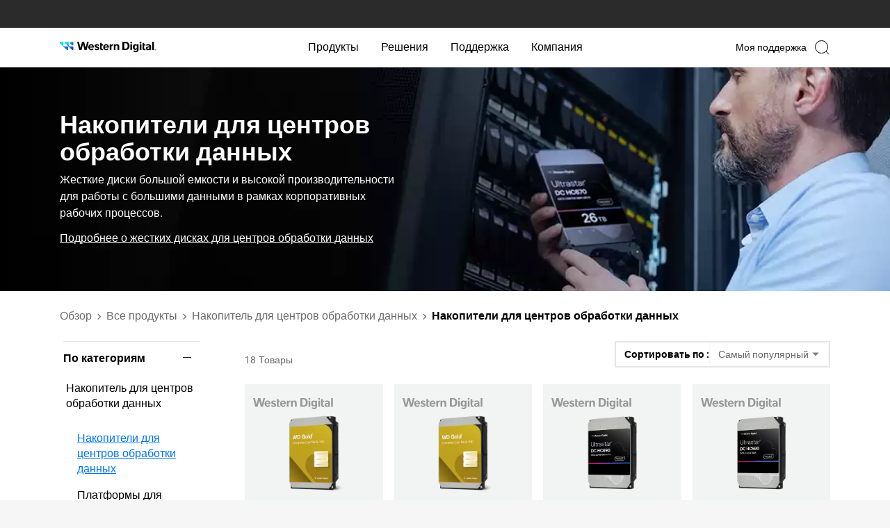

--- FILE ---
content_type: image/svg+xml
request_url: https://www.westerndigital.com/content/dam/store/en-us/portal-assets/brand-logos/G-Technology_logo.svg
body_size: 3716
content:
<svg width="81" height="16" viewBox="0 0 81 16" fill="none" xmlns="http://www.w3.org/2000/svg">
<path d="M8.52291 0C6.88292 0 5.27976 0.469192 3.91615 1.34824C2.55255 2.2273 1.48975 3.47673 0.862148 4.93854C0.23455 6.40035 0.0703415 8.00888 0.390288 9.56073C0.710235 11.1126 1.49997 12.538 2.65962 13.6569C3.81927 14.7757 5.29675 15.5376 6.90523 15.8463C8.51371 16.155 10.1809 15.9965 11.6961 15.391C13.2113 14.7855 14.5063 13.7602 15.4174 12.4446C16.3285 11.129 16.8149 9.58226 16.8149 8.00001C16.8149 5.87827 15.9412 3.84344 14.3862 2.34315C12.8312 0.842855 10.7221 0 8.52291 0ZM8.51063 13.789C6.92439 13.7672 5.41079 13.1439 4.29706 12.054C3.18334 10.9641 2.55898 9.495 2.55898 7.96445C2.55898 6.43391 3.18334 4.96485 4.29706 3.8749C5.41079 2.78495 6.92439 2.16168 8.51063 2.13985C9.68282 2.14345 10.8279 2.48057 11.8024 3.10902C12.777 3.73747 13.5377 4.62931 13.9895 5.67289H11.4896C11.1469 5.22072 10.6988 4.85253 10.1816 4.59799C9.66442 4.34344 9.09247 4.20966 8.51186 4.20741C7.49709 4.22502 6.53107 4.63054 5.82601 5.33489C5.12095 6.03923 4.73452 6.9848 4.75161 7.96386C4.73419 8.94312 5.12047 9.88899 5.82557 10.5936C6.53066 11.2982 7.49687 11.7039 8.51186 11.7215C9.23508 11.7157 9.94119 11.5086 10.5454 11.125C11.1495 10.7414 11.6261 10.1977 11.9177 9.55912H6.11456L6.70052 7.65986H14.4599C14.4655 7.76178 14.4679 7.86312 14.4679 7.96564C14.4782 9.50011 13.8563 10.9757 12.739 12.0678C11.6217 13.1599 10.1005 13.779 8.51001 13.789H8.51063Z" fill="#999999"/>
<path d="M27.9482 10.8829C27.317 11.1 26.6527 11.214 25.9827 11.2201C25.5454 11.2612 25.104 11.2093 24.6897 11.068C24.2755 10.9267 23.8984 10.6994 23.5851 10.4021C23.2718 10.1049 23.0299 9.74497 22.8765 9.34772C22.7231 8.95047 22.6619 8.52559 22.6972 8.10304C22.7052 6.26126 24.0202 4.91488 26.1626 4.91488C26.7095 4.90154 27.2534 4.99799 27.7596 5.19814L27.5593 5.84999C27.1129 5.66239 26.6292 5.57176 26.1424 5.58451C25.7977 5.55888 25.4513 5.60554 25.1271 5.72127C24.8029 5.83701 24.5084 6.01908 24.264 6.25498C24.0196 6.49088 23.8311 6.77502 23.7113 7.08789C23.5915 7.40076 23.5433 7.73494 23.57 8.06748C23.57 9.63548 24.5454 10.5599 26.0386 10.5599C26.4139 10.5808 26.7895 10.5253 27.1411 10.397V8.55459H25.8414V7.91162H27.95V10.8835" fill="#999999"/>
<path d="M31.1189 8.37933H28.7744V8.9737H31.1189V8.37933Z" fill="#999999"/>
<path d="M32.8706 5.65698H30.9229V4.97845H35.664V5.65698H33.7059V11.1568H32.87V5.65698" fill="#999999"/>
<path d="M36.1376 9.08325C36.1192 9.28831 36.1473 9.49476 36.2197 9.68836C36.2921 9.88195 36.4072 10.0581 36.557 10.2046C36.7069 10.3511 36.8879 10.4644 37.0876 10.5368C37.2873 10.6092 37.5009 10.639 37.7137 10.624C38.1508 10.6372 38.5857 10.5594 38.9888 10.3958L39.1325 10.9736C38.649 11.1714 38.1276 11.2681 37.6025 11.2575C37.2949 11.2751 36.9871 11.2285 36.6998 11.1209C36.4126 11.0133 36.1528 10.8473 35.9381 10.6341C35.7235 10.4209 35.5589 10.1655 35.4558 9.88541C35.3526 9.60532 35.3132 9.30705 35.3403 9.01095C35.3403 7.67169 36.1579 6.61746 37.4963 6.61746C38.9986 6.61746 39.3954 7.89392 39.3954 8.70814C39.3947 8.83317 39.3861 8.95805 39.3696 9.08206H36.1376V9.08325ZM38.5896 8.50606C38.6139 8.34469 38.6024 8.18015 38.5556 8.02343C38.5089 7.86671 38.428 7.72142 38.3184 7.59724C38.2089 7.47307 38.0731 7.37288 37.9202 7.30335C37.7673 7.23383 37.6008 7.19657 37.4318 7.19406C37.0867 7.21897 36.7637 7.36732 36.5262 7.61002C36.2886 7.85272 36.1535 8.17228 36.1474 8.50606H38.5896Z" fill="#999999"/>
<path d="M43.7102 10.9914C43.2965 11.1739 42.8457 11.2646 42.3909 11.2569C42.0805 11.2709 41.7706 11.2212 41.4817 11.111C41.1928 11.0008 40.9314 10.8327 40.7149 10.6177C40.4983 10.4027 40.3316 10.1459 40.2257 9.86407C40.1198 9.58227 40.0771 9.28199 40.1005 8.98309C40.0847 8.66747 40.138 8.3522 40.2569 8.05775C40.3757 7.76331 40.5575 7.49629 40.7903 7.27406C41.0231 7.05183 41.3018 6.87936 41.6083 6.76787C41.9147 6.65638 42.2421 6.60837 42.569 6.62694C42.9681 6.62278 43.3635 6.70097 43.7287 6.85627L43.5383 7.48028C43.2396 7.32947 42.9053 7.25654 42.5684 7.26872C42.1304 7.29511 41.7191 7.48078 41.4173 7.78826C41.1156 8.09575 40.946 8.50218 40.9426 8.92558C40.9393 9.34899 41.1025 9.75787 41.3993 10.0698C41.6961 10.3817 42.1045 10.5734 42.542 10.6062C42.897 10.6084 43.2478 10.533 43.5683 10.3858L43.7096 10.9908" fill="#999999"/>
<path d="M44.69 4.64832H45.5259V7.41631H45.5455C45.6875 7.17856 45.8937 6.98237 46.142 6.84861C46.4013 6.7019 46.6958 6.62287 46.9964 6.61928C47.6167 6.61928 48.6043 6.98728 48.6043 8.51558V11.1556H47.7665V8.60743C47.7665 7.89632 47.4908 7.28772 46.7016 7.28772C46.4514 7.29293 46.2092 7.37357 46.0089 7.51832C45.8086 7.66306 45.6603 7.86466 45.5848 8.09483C45.5377 8.21751 45.5168 8.34814 45.5234 8.47883V11.1568H44.6875V4.64832" fill="#999999"/>
<path d="M49.9625 7.92122C49.9625 7.46314 49.9521 7.09159 49.9263 6.71944H50.6633L50.7143 7.45248H50.7291C50.8805 7.19304 51.1024 6.97836 51.3709 6.83155C51.6395 6.68474 51.9444 6.61136 52.2529 6.6193C52.8892 6.6193 53.8781 6.98729 53.8781 8.50729V11.1562H53.0416V8.59915C53.0416 7.88508 52.7645 7.28773 51.9753 7.28773C51.7216 7.29112 51.4758 7.37323 51.2742 7.5219C51.0727 7.67057 50.926 7.87791 50.8561 8.11322C50.8128 8.23376 50.792 8.36077 50.7947 8.48833V11.155H49.9588V7.92003" fill="#999999"/>
<path d="M59.3989 8.90131C59.426 9.20504 59.3866 9.51089 59.283 9.79891C59.1795 10.0869 59.0142 10.3507 58.7979 10.5729C58.5816 10.7952 58.3192 10.971 58.0278 11.0888C57.7364 11.2067 57.4225 11.2639 57.1066 11.2569C56.8022 11.2601 56.5005 11.202 56.2208 11.0862C55.941 10.9705 55.6894 10.7996 55.4821 10.5846C55.2747 10.3696 55.1163 10.1152 55.0167 9.83771C54.9172 9.5602 54.8788 9.26568 54.904 8.97302C54.8766 8.67023 54.9156 8.36527 55.0184 8.07796C55.1212 7.79066 55.2855 7.52744 55.5007 7.30544C55.7158 7.08343 55.977 6.90759 56.2673 6.78937C56.5575 6.67114 56.8702 6.61318 57.1852 6.61924C57.4905 6.61374 57.7936 6.67022 58.0748 6.78502C58.356 6.89981 58.6091 7.07035 58.8176 7.28559C59.0261 7.50082 59.1853 7.75595 59.285 8.0344C59.3848 8.31285 59.4227 8.60841 59.3964 8.90191L59.3989 8.90131ZM55.7473 8.94813C55.7473 9.9188 56.3296 10.6518 57.1446 10.6518C57.9388 10.6518 58.5401 9.92947 58.5401 8.92858C58.5401 8.17835 58.1514 7.22309 57.1625 7.22309C56.1736 7.22309 55.7498 8.1025 55.7498 8.94754L55.7473 8.94813Z" fill="#999999"/>
<path d="M61.2886 4.64832H60.4539V11.1562H61.2886V4.64832Z" fill="#999999"/>
<path d="M66.8566 8.90132C66.8837 9.20484 66.8444 9.51049 66.7409 9.79834C66.6375 10.0862 66.4725 10.3498 66.2564 10.572C66.0404 10.7942 65.7783 10.9701 65.4872 11.0881C65.196 11.2061 64.8824 11.2636 64.5667 11.2569C64.2623 11.2602 63.9604 11.2021 63.6805 11.0864C63.4006 10.9707 63.1489 10.7999 62.9413 10.5849C62.7337 10.37 62.575 10.1156 62.4752 9.83799C62.3754 9.56043 62.3367 9.26582 62.3617 8.97303C62.3344 8.67015 62.3735 8.36513 62.4764 8.07778C62.5793 7.79043 62.7437 7.52721 62.959 7.3052C63.1743 7.08319 63.4356 6.90738 63.7259 6.7892C64.0163 6.67102 64.3291 6.61311 64.6441 6.61925C64.9494 6.61366 65.2526 6.67007 65.5339 6.78484C65.8151 6.8996 66.0682 7.07014 66.2768 7.2854C66.4853 7.50065 66.6445 7.75581 66.7442 8.0343C66.8439 8.31279 66.8818 8.60839 66.8554 8.90192L66.8566 8.90132ZM63.2075 8.94755C63.2075 9.91821 63.7867 10.6513 64.6054 10.6513C65.4039 10.6513 66.0034 9.92888 66.0034 8.92799C66.0034 8.17776 65.6128 7.22251 64.6245 7.22251C63.6362 7.22251 63.2087 8.10251 63.2087 8.94755H63.2075Z" fill="#999999"/>
<path d="M71.8365 10.5132C71.8365 11.53 71.6265 12.1546 71.1751 12.538C70.708 12.9114 70.1125 13.1017 69.5068 13.0714C68.9719 13.0843 68.4433 12.9576 67.9768 12.7046L68.1838 12.09C68.5917 12.3226 69.0577 12.4431 69.5314 12.4385C70.3913 12.4385 71.0166 12.0083 71.0166 10.8889V10.3946H70.995C70.8412 10.6324 70.6246 10.8263 70.3673 10.9565C70.1101 11.0867 69.8216 11.1484 69.5314 11.1354C68.3957 11.1354 67.5757 10.2014 67.5757 8.9724C67.5757 7.46899 68.591 6.61862 69.6469 6.61862C69.9373 6.6023 70.2264 6.66607 70.4806 6.8025C70.7348 6.93892 70.9436 7.14235 71.0823 7.389H71.0995L71.1407 6.71937H71.8691C71.8519 7.04115 71.8347 7.39729 71.8347 7.93952V10.5132H71.8365ZM71.0049 8.46989C71.0099 8.34555 70.9961 8.22117 70.9638 8.1007C70.8914 7.8554 70.7376 7.63975 70.5261 7.48681C70.3145 7.33386 70.0568 7.25204 69.7924 7.25389C68.9939 7.25389 68.4277 7.90574 68.4277 8.92974C68.4277 9.80086 68.8821 10.5256 69.7857 10.5256C70.0446 10.5237 70.2963 10.4429 70.5048 10.2947C70.7132 10.1466 70.8678 9.93869 70.9465 9.7007C70.9894 9.56192 71.0101 9.41765 71.0079 9.27285L71.0049 8.46989Z" fill="#999999"/>
<path d="M73.5258 6.71942L74.5337 9.34106C74.6388 9.63736 74.7531 9.98284 74.8268 10.2477H74.8489C74.9318 9.98343 75.03 9.64387 75.1418 9.32387L76.0515 6.71942H76.9378L75.6842 9.88268C75.0872 11.4045 74.6763 12.1837 74.1075 12.6619C73.8176 12.9171 73.4643 13.0957 73.0818 13.1805L72.8717 12.502C73.1392 12.4163 73.3876 12.2829 73.6039 12.1085C73.9066 11.866 74.1464 11.5585 74.3041 11.2107C74.3402 11.1514 74.3641 11.0861 74.3747 11.0181C74.3669 10.9458 74.3476 10.875 74.3176 10.8083L72.615 6.71942H73.5246" fill="#999999"/>
<path d="M78.6279 6.71946V6.91917H78.2275V7.92657H77.9818V6.91917H77.5813V6.71946H78.6279ZM79.9829 7.92894L79.9368 7.21783C79.9325 7.1242 79.9325 7.00924 79.9276 6.88006H79.9147C79.8827 6.98673 79.8459 7.12894 79.809 7.23916L79.5843 7.91176H79.3263L79.0984 7.22198C79.0751 7.12835 79.037 6.98494 79.0106 6.87946H78.9971C78.9971 6.99087 78.9927 7.10643 78.9872 7.21725L78.9412 7.92836H78.7016L78.7938 6.71887H79.166L79.3828 7.31147C79.4104 7.4051 79.4332 7.49398 79.4657 7.61842H79.47C79.5019 7.50761 79.5315 7.40509 79.5579 7.3162L79.7747 6.72064H80.134L80.231 7.93013L79.9829 7.92894Z" fill="#999999"/>
</svg>


--- FILE ---
content_type: image/svg+xml
request_url: https://www.westerndigital.com/content/dam/store/en-us/portal-assets/brand-logos/Western_Digital_logo.svg
body_size: 1068
content:
<svg xmlns="http://www.w3.org/2000/svg" xmlns:xlink="http://www.w3.org/1999/xlink" width="116" height="24" viewBox="0 0 116 24">
  <defs>
    <clipPath id="clip-path">
      <rect id="Rectangle_19370" data-name="Rectangle 19370" width="116" height="24" transform="translate(274 68)" fill="#fff" stroke="#707070" stroke-width="1"/>
    </clipPath>
  </defs>
  <g id="Western_Digital_Logo" data-name="Western Digital Logo" transform="translate(-274 -68)" clip-path="url(#clip-path)">
    <g id="Western_Digital_logo-2" data-name="Western_Digital_logo" transform="translate(273.826 75.179)">
      <path id="Path_3002" data-name="Path 3002" d="M34.343,2.283h2.465V4.5h1.94V6.25h-1.94v4.3A1.169,1.169,0,0,0,38,11.841a3.717,3.717,0,0,0,.687-.062V13.3a5.363,5.363,0,0,1-1.718.267c-2.021,0-2.647-1.316-2.647-2.981ZM57.217,4.5H54.732v8.8h2.485V8c0-1.048.546-1.747,1.536-1.747,1.111,0,1.556.822,1.556,1.747V13.28h2.506V7.4a2.876,2.876,0,0,0-3.092-3.166,2.611,2.611,0,0,0-2.485,1.336H57.2ZM53.9,4.236c-2.243,0-2.768,1.295-2.95,1.686h-.041V4.5H48.69v8.8h2.485V8.922A2.474,2.474,0,0,1,53.9,6.25ZM31.514,6.97l1.6-1.089c-.2-.349-1.051-1.644-3.536-1.644-1.859,0-3.395.966-3.395,2.672a2.867,2.867,0,0,0,2.384,2.754c.384.123.748.226,1.071.329.667.226,1.192.411,1.192.925,0,.473-.505.8-1.415.8a2.188,2.188,0,0,1-1.9-1.028l-1.677.946c.162.411,1.071,1.871,3.718,1.871,2.021,0,3.738-.863,3.738-2.8,0-1.6-1.131-2.364-2.445-2.775l-.97-.308c-.606-.185-1.233-.349-1.233-.925,0-.432.4-.7,1.132-.7A1.973,1.973,0,0,1,31.514,6.97ZM15.086.639l-2.263,9-2.263-9H7.448L5.125,9.909,2.8.639H.174L3.387,13.28H6.681L8.923,4.318l2.243,8.962h3.112L17.491.639Zm7.982,9.969a1.959,1.959,0,0,1-1.9,1.131,2.009,2.009,0,0,1-1.94-2.076h6.1V8.9c0-2.3-1.354-4.646-4.284-4.646-2.627,0-4.3,2.014-4.3,4.646,0,2.611,1.637,4.666,4.405,4.666a3.69,3.69,0,0,0,3.577-1.953Zm-2-4.563a1.8,1.8,0,0,1,1.8,1.871H19.229A1.836,1.836,0,0,1,21.068,6.045Zm24.187,4.563a1.959,1.959,0,0,1-1.9,1.131,2.008,2.008,0,0,1-1.94-2.076h6.1V8.9c0-2.3-1.354-4.646-4.284-4.646-2.627,0-4.3,2.014-4.3,4.646,0,2.611,1.637,4.666,4.4,4.666a3.69,3.69,0,0,0,3.577-1.953Zm-2-4.563a1.8,1.8,0,0,1,1.8,1.871H41.436A1.819,1.819,0,0,1,43.254,6.045Z" transform="translate(0 0.067)" fill="#999"/>
      <path id="Path_3003" data-name="Path 3003" d="M75.471,2.35h2.465V4.57h1.94V6.317h-1.94v4.3a1.169,1.169,0,0,0,1.192,1.295,4.11,4.11,0,0,0,.707-.062v1.521a5.363,5.363,0,0,1-1.717.267c-2.021,0-2.647-1.316-2.647-2.981ZM45.606.706h4.243c3.859,0,6.284,1.932,6.284,6.331s-2.344,6.331-6.284,6.331H45.606ZM48.273,11.25h1.414c3.233,0,3.7-2.2,3.7-4.214s-.505-4.214-3.7-4.214H48.273ZM89.858.706H92.4V13.347H89.858ZM67.146,4.57v.946h-.04A2.532,2.532,0,0,0,64.742,4.3c-2.647,0-3.617,2.2-3.617,4.44s.97,4.44,3.617,4.44a2.483,2.483,0,0,0,2.364-1.213h.04v1.007a1.851,1.851,0,0,1-1.839,1.973,2.1,2.1,0,0,1-1.879-1.069c-.222.123-1.677.987-1.677.987.182.37.909,1.953,3.637,1.953,2.849,0,4.223-1.85,4.223-4.461V4.57Zm-1.657,6.722c-1.414,0-1.677-1.4-1.677-2.549,0-1.295.364-2.549,1.677-2.549s1.677,1.254,1.677,2.549C67.146,9.873,66.863,11.292,65.489,11.292ZM80.644,5.865A3.882,3.882,0,0,1,84.039,4.3c2.142,0,4.122.966,4.122,3.474v5.571H85.736v-.884H85.7A2.964,2.964,0,0,1,80.4,10.737c0-2.014,1.637-2.96,4.162-2.96h1.091V7.571c0-.946-.707-1.5-1.819-1.5a2.142,2.142,0,0,0-1.778.884Zm2.243,4.748a1.166,1.166,0,0,0,1.253,1.192c1.071,0,1.515-.9,1.515-1.953V9.318h-.97C83.392,9.318,82.887,9.873,82.887,10.613ZM57.427,4.57h2.546v8.8H57.427ZM58.72.5a1.419,1.419,0,1,0,1.394,1.418A1.409,1.409,0,0,0,58.72.5ZM71.309,4.57h2.546v8.8H71.309ZM72.582.5a1.419,1.419,0,1,0,1.394,1.418A1.409,1.409,0,0,0,72.582.5Z" transform="translate(22.554)" fill="#999"/>
    </g>
  </g>
</svg>


--- FILE ---
content_type: image/svg+xml
request_url: https://www.westerndigital.com/content/dam/store/en-us/portal-assets/brand-logos/WD_logo.svg
body_size: 313
content:
<svg xmlns="http://www.w3.org/2000/svg" xmlns:xlink="http://www.w3.org/1999/xlink" width="32" height="24" viewBox="0 0 32 24">
  <defs>
    <clipPath id="clip-path">
      <rect id="Rectangle_19367" data-name="Rectangle 19367" width="32" height="24" transform="translate(784 68)" fill="#fff" stroke="#707070" stroke-width="1"/>
    </clipPath>
  </defs>
  <g id="WD_Logo" data-name="WD Logo" transform="translate(-784 -68)" clip-path="url(#clip-path)">
    <g id="WD_Logo-2" data-name="WD Logo" transform="translate(360 -130.391)">
      <path id="Path_2975" data-name="Path 2975" d="M32.115,17.968a2.011,2.011,0,0,1-.577,1.434,1.965,1.965,0,0,1-1.415.588H2.108A1.964,1.964,0,0,1,.692,19.4a2.01,2.01,0,0,1-.577-1.434V3.01A2.011,2.011,0,0,1,.692,1.577,1.964,1.964,0,0,1,2.108.989H30.123a1.964,1.964,0,0,1,1.416.587,2.01,2.01,0,0,1,.577,1.434Z" transform="translate(423.885 202.402)" fill="#999" fill-rule="evenodd"/>
      <path id="Path_2976" data-name="Path 2976" d="M16.77,7.012,17.408,5.1H14.855l-.6,1.914Z" transform="translate(424.796 202.723)" fill="#fff" fill-rule="evenodd"/>
      <path id="Path_2977" data-name="Path 2977" d="M12.738,7.012,12.526,5.1h-2.38L8.956,7.012Z" transform="translate(424.45 202.723)" fill="#fff" fill-rule="evenodd"/>
      <path id="Path_2978" data-name="Path 2978" d="M14.62,7.784l-1.134,3.638-.364-3.681L9.073,7.615,7.292,11.168,7.777,7.53,4.984,7.446,4.174,15.1H8.02l2.955-6.219.607,6.219h3.442l2.389-7.193Z" transform="translate(424.239 202.877)" fill="#fff" fill-rule="evenodd"/>
      <path id="Path_2979" data-name="Path 2979" d="M7.657,7.012,7.981,5.1H5.074L4.826,7.012Z" transform="translate(424.188 202.723)" fill="#fff" fill-rule="evenodd"/>
      <path id="Path_2980" data-name="Path 2980" d="M23.969,5.1H18.45l-.732,2.158h4.993a1.75,1.75,0,0,1,1.583,2.568,3.837,3.837,0,0,1-1.33,1.8,3.924,3.924,0,0,1-2.12.768,5.214,5.214,0,0,1-1.134,0L21.09,8.356l-3.737-.122-2.314,6.928H20.56a7.719,7.719,0,0,0,4.167-1.513,7.551,7.551,0,0,0,2.613-3.54C28.354,7.3,26.77,5.1,23.969,5.1Z" transform="translate(424.57 202.76)" fill="#fff" fill-rule="evenodd"/>
    </g>
  </g>
</svg>


--- FILE ---
content_type: image/svg+xml
request_url: https://www.westerndigital.com/content/dam/store/en-us/portal-assets/brand-logos/Western_Digital_logo.svg
body_size: 1069
content:
<svg xmlns="http://www.w3.org/2000/svg" xmlns:xlink="http://www.w3.org/1999/xlink" width="116" height="24" viewBox="0 0 116 24">
  <defs>
    <clipPath id="clip-path">
      <rect id="Rectangle_19370" data-name="Rectangle 19370" width="116" height="24" transform="translate(274 68)" fill="#fff" stroke="#707070" stroke-width="1"/>
    </clipPath>
  </defs>
  <g id="Western_Digital_Logo" data-name="Western Digital Logo" transform="translate(-274 -68)" clip-path="url(#clip-path)">
    <g id="Western_Digital_logo-2" data-name="Western_Digital_logo" transform="translate(273.826 75.179)">
      <path id="Path_3002" data-name="Path 3002" d="M34.343,2.283h2.465V4.5h1.94V6.25h-1.94v4.3A1.169,1.169,0,0,0,38,11.841a3.717,3.717,0,0,0,.687-.062V13.3a5.363,5.363,0,0,1-1.718.267c-2.021,0-2.647-1.316-2.647-2.981ZM57.217,4.5H54.732v8.8h2.485V8c0-1.048.546-1.747,1.536-1.747,1.111,0,1.556.822,1.556,1.747V13.28h2.506V7.4a2.876,2.876,0,0,0-3.092-3.166,2.611,2.611,0,0,0-2.485,1.336H57.2ZM53.9,4.236c-2.243,0-2.768,1.295-2.95,1.686h-.041V4.5H48.69v8.8h2.485V8.922A2.474,2.474,0,0,1,53.9,6.25ZM31.514,6.97l1.6-1.089c-.2-.349-1.051-1.644-3.536-1.644-1.859,0-3.395.966-3.395,2.672a2.867,2.867,0,0,0,2.384,2.754c.384.123.748.226,1.071.329.667.226,1.192.411,1.192.925,0,.473-.505.8-1.415.8a2.188,2.188,0,0,1-1.9-1.028l-1.677.946c.162.411,1.071,1.871,3.718,1.871,2.021,0,3.738-.863,3.738-2.8,0-1.6-1.131-2.364-2.445-2.775l-.97-.308c-.606-.185-1.233-.349-1.233-.925,0-.432.4-.7,1.132-.7A1.973,1.973,0,0,1,31.514,6.97ZM15.086.639l-2.263,9-2.263-9H7.448L5.125,9.909,2.8.639H.174L3.387,13.28H6.681L8.923,4.318l2.243,8.962h3.112L17.491.639Zm7.982,9.969a1.959,1.959,0,0,1-1.9,1.131,2.009,2.009,0,0,1-1.94-2.076h6.1V8.9c0-2.3-1.354-4.646-4.284-4.646-2.627,0-4.3,2.014-4.3,4.646,0,2.611,1.637,4.666,4.405,4.666a3.69,3.69,0,0,0,3.577-1.953Zm-2-4.563a1.8,1.8,0,0,1,1.8,1.871H19.229A1.836,1.836,0,0,1,21.068,6.045Zm24.187,4.563a1.959,1.959,0,0,1-1.9,1.131,2.008,2.008,0,0,1-1.94-2.076h6.1V8.9c0-2.3-1.354-4.646-4.284-4.646-2.627,0-4.3,2.014-4.3,4.646,0,2.611,1.637,4.666,4.4,4.666a3.69,3.69,0,0,0,3.577-1.953Zm-2-4.563a1.8,1.8,0,0,1,1.8,1.871H41.436A1.819,1.819,0,0,1,43.254,6.045Z" transform="translate(0 0.067)" fill="#999"/>
      <path id="Path_3003" data-name="Path 3003" d="M75.471,2.35h2.465V4.57h1.94V6.317h-1.94v4.3a1.169,1.169,0,0,0,1.192,1.295,4.11,4.11,0,0,0,.707-.062v1.521a5.363,5.363,0,0,1-1.717.267c-2.021,0-2.647-1.316-2.647-2.981ZM45.606.706h4.243c3.859,0,6.284,1.932,6.284,6.331s-2.344,6.331-6.284,6.331H45.606ZM48.273,11.25h1.414c3.233,0,3.7-2.2,3.7-4.214s-.505-4.214-3.7-4.214H48.273ZM89.858.706H92.4V13.347H89.858ZM67.146,4.57v.946h-.04A2.532,2.532,0,0,0,64.742,4.3c-2.647,0-3.617,2.2-3.617,4.44s.97,4.44,3.617,4.44a2.483,2.483,0,0,0,2.364-1.213h.04v1.007a1.851,1.851,0,0,1-1.839,1.973,2.1,2.1,0,0,1-1.879-1.069c-.222.123-1.677.987-1.677.987.182.37.909,1.953,3.637,1.953,2.849,0,4.223-1.85,4.223-4.461V4.57Zm-1.657,6.722c-1.414,0-1.677-1.4-1.677-2.549,0-1.295.364-2.549,1.677-2.549s1.677,1.254,1.677,2.549C67.146,9.873,66.863,11.292,65.489,11.292ZM80.644,5.865A3.882,3.882,0,0,1,84.039,4.3c2.142,0,4.122.966,4.122,3.474v5.571H85.736v-.884H85.7A2.964,2.964,0,0,1,80.4,10.737c0-2.014,1.637-2.96,4.162-2.96h1.091V7.571c0-.946-.707-1.5-1.819-1.5a2.142,2.142,0,0,0-1.778.884Zm2.243,4.748a1.166,1.166,0,0,0,1.253,1.192c1.071,0,1.515-.9,1.515-1.953V9.318h-.97C83.392,9.318,82.887,9.873,82.887,10.613ZM57.427,4.57h2.546v8.8H57.427ZM58.72.5a1.419,1.419,0,1,0,1.394,1.418A1.409,1.409,0,0,0,58.72.5ZM71.309,4.57h2.546v8.8H71.309ZM72.582.5a1.419,1.419,0,1,0,1.394,1.418A1.409,1.409,0,0,0,72.582.5Z" transform="translate(22.554)" fill="#999"/>
    </g>
  </g>
</svg>


--- FILE ---
content_type: image/svg+xml
request_url: https://www.westerndigital.com/content/dam/store/en-us/portal-assets/brand-logos/SanDisk_logo.svg
body_size: 1570
content:
<svg xmlns="http://www.w3.org/2000/svg" xmlns:xlink="http://www.w3.org/1999/xlink" width="66" height="24" viewBox="0 0 66 24">
  <defs>
    <clipPath id="clip-path">
      <rect id="Rectangle_19369" data-name="Rectangle 19369" width="66" height="24" transform="translate(437 68)" fill="#fff" stroke="#707070" stroke-width="1"/>
    </clipPath>
  </defs>
  <g id="SanDisk_Logo" data-name="SanDisk Logo" transform="translate(-437 -68)" clip-path="url(#clip-path)">
    <g id="en_us-SanDisk_logo_red" transform="translate(437 79.025)">
      <path id="Path_28" data-name="Path 28" d="M329.473,255.64h-2.092a.618.618,0,0,0-.244.522c0,.443.244.54.244.54h1.863c2.7,0,4.389,1.766,4.389,5.246,0,3.745-1.672,5.372-4.639,5.372h-1.2a.385.385,0,0,1-.33-.326v-5.457c0-1.8-1.258-2.8-3.3-2.8a3.1,3.1,0,0,0-2.908,1.636v-1.13a.237.237,0,0,0-.068-.191.246.246,0,0,0-.193-.072h-3.453a.747.747,0,0,0-.226.54.618.618,0,0,0,.226.524h.772a.469.469,0,0,1,.422.461V267a.364.364,0,0,1-.319.3h-.742l-.339.929h4.926a.678.678,0,0,0,.172-.488.579.579,0,0,0-.169-.45h-.581a.3.3,0,0,1-.3-.286v-5.045a2.8,2.8,0,0,1,2.2-2.055,1.2,1.2,0,0,1,1.2,1.353v5.687a.336.336,0,0,1-.293.36h-.708a.546.546,0,0,0-.193.45.633.633,0,0,0,.2.488h5.794c5.772,0,7.259-3.4,7.259-6.3C336.847,257.395,333.629,255.64,329.473,255.64Z" transform="translate(-298.075 -255.545)" fill="#999"/>
      <path id="Path_29" data-name="Path 29" d="M273.286,281.1c-.623-.068-.7-.437-.708-.849v-5.056a2.789,2.789,0,0,0-.886-2.117,4.543,4.543,0,0,0-2.9-.82,9.634,9.634,0,0,0-3.309.5c-.119.044-.147.154-.147.306v1.394a.183.183,0,0,0,.183.193h.55a.39.39,0,0,0,.3-.183,3.551,3.551,0,0,1,.968-.886,2.5,2.5,0,0,1,1.161-.317A1.46,1.46,0,0,1,270,274.916v1.41c-3.968-.229-5.6.939-5.6,2.808a2.794,2.794,0,0,0,2.917,3.032,3.373,3.373,0,0,0,2.851-1.266c.115.666.51,1.13,1.034,1.13h2.068l.337-.947Zm-3.3-1.4a2.353,2.353,0,0,1-1.762.97A1.278,1.278,0,0,1,266.8,279.2c0-1.172.55-1.818,3.188-1.818Z" transform="translate(-254.373 -269.354)" fill="#999"/>
      <path id="Path_30" data-name="Path 30" d="M434,282.676h-1.091a.233.233,0,0,1-.257-.253v-7.866c0-.222-.079-.367-.343-.367h-3.362a.793.793,0,0,0-.22.534.806.806,0,0,0,.22.536h.935c.07,0,.121.049.121.143v7a.277.277,0,0,1-.249.27h-1.078a.551.551,0,0,0-.2.46.7.7,0,0,0,.2.488h5.33a.806.806,0,0,0,.174-.5.6.6,0,0,0-.18-.444Z" transform="translate(-389.134 -270.935)" fill="#999"/>
      <path id="Path_31" data-name="Path 31" d="M214.037,259.649c-1.843-.623-2.22-1.145-2.22-1.876,0-.794.748-1.593,2.352-1.593a3.267,3.267,0,0,1,1.692.524,3.232,3.232,0,0,1,1.089,1.217.26.26,0,0,0,.183.122h.581c.086,0,.116-.059.116-.157v-2.141a.255.255,0,0,0-.194-.243,11.063,11.063,0,0,0-3.57-.515c-2.625,0-4.376,1.464-4.376,3.7,0,2.2,1.7,3.126,3.925,3.8,1.4.425,3.067,1,3.067,2.359,0,.807-.754,1.739-2.266,1.739a3.22,3.22,0,0,1-2.371-.852,5.918,5.918,0,0,1-1.269-1.71c-.044-.108-.117-.2-.213-.2h-.678c-.093,0-.165.067-.165.2v2.5a.377.377,0,0,0,.156.3,9.564,9.564,0,0,0,4.441,1.008,4.2,4.2,0,0,0,4.466-4.289C218.784,260.716,216.14,260.36,214.037,259.649Z" transform="translate(-209.69 -255.01)" fill="#999"/>
      <path id="Path_32" data-name="Path 32" d="M468.819,276.775c-1.931-.464-2.323-.805-2.323-1.486,0-.578.5-1.187,1.505-1.187a2.9,2.9,0,0,1,2.356,1.284.27.27,0,0,0,.26.136h.473a.128.128,0,0,0,.13-.127v-1.668a.255.255,0,0,0-.183-.266,11.618,11.618,0,0,0-3.058-.367c-1.624,0-3.388.932-3.388,2.935A3.181,3.181,0,0,0,467.167,279c2.017.55,2.611.836,2.611,1.7,0,.748-.587,1.2-1.608,1.2a2.963,2.963,0,0,1-2.547-2.1c-.09-.138-.143-.183-.236-.183h-.647a.16.16,0,0,0-.169.183v1.968c0,.152.207.315.207.315a7.16,7.16,0,0,0,1.245.585,6.374,6.374,0,0,0,2.154.336c2.383,0,3.535-1.484,3.535-3.216C471.714,278.224,470.825,277.256,468.819,276.775Z" transform="translate(-418.76 -270.04)" fill="#999"/>
      <path id="Path_33" data-name="Path 33" d="M437.066,257.622h2.4a.249.249,0,0,0,.264-.173l.55-1.719c.04-.143-.051-.215-.183-.215h-2.512a.222.222,0,0,0-.222.183l-.464,1.587C436.825,257.468,436.919,257.622,437.066,257.622Z" transform="translate(-395.993 -255.443)" fill="#999"/>
      <path id="Path_34" data-name="Path 34" d="M517.248,267.2a1.411,1.411,0,0,1-1.254-.54c-.112-.164-3.1-4.649-3.168-4.757a4.884,4.884,0,0,1,1.815-1.746,4.731,4.731,0,0,1,1.872-.4.548.548,0,0,0,.148-.443.589.589,0,0,0-.154-.454h-2.994a.49.49,0,0,0-.367.229c-.066.094-2.418,3.42-3.045,4.3v-7.56a.3.3,0,0,0-.091-.24.315.315,0,0,0-.244-.088H506.02a.576.576,0,0,0-.183.454.712.712,0,0,0,.183.488h1.214c.147,0,.213.068.213.218v10.3c0,.146-.073.216-.183.216h-1.155a.64.64,0,0,0-.183.459.732.732,0,0,0,.183.482h5.011a.958.958,0,0,0,.139-.486.77.77,0,0,0-.139-.45H510.3a.205.205,0,0,1-.145-.065.2.2,0,0,1-.053-.148v-2.378c.233-.239.66-.67.715-.72a.241.241,0,0,1,.4.036c.1.155,2.006,3.028,2.05,3.1.088.144.035.207-.073.207H512.6a.937.937,0,0,0-.143.455,1.034,1.034,0,0,0,.128.457h5a.814.814,0,0,0,.156-.457.833.833,0,0,0-.183-.473Z" transform="translate(-452.743 -255.435)" fill="#999"/>
    </g>
  </g>
</svg>


--- FILE ---
content_type: image/svg+xml
request_url: https://www.westerndigital.com/content/dam/store/en-us/portal-assets/brand-logos/svg/nacon.svg
body_size: 573
content:
<svg xmlns="http://www.w3.org/2000/svg" width="253.97" height="53.846" viewBox="0 0 253.97 53.846"><defs><style>.a{fill:#fff;}</style></defs><g transform="translate(478.5 101.45)"><path class="a" d="M251.582,45.539h-4.193A2.388,2.388,0,0,1,245,43.177V26.485a9,9,0,0,0-9.023-8.917h-6.9a2.388,2.388,0,0,0-2.388,2.362V43.178a2.388,2.388,0,0,1-2.388,2.362h-4.193a2.388,2.388,0,0,1-2.388-2.362V11.04a2.388,2.388,0,0,1,2.388-2.362h15.87A17.954,17.954,0,0,1,253.97,26.14h0V43.178a2.388,2.388,0,0,1-2.388,2.362Zm-56-.08a18.352,18.352,0,1,1,18.55-18.338A18.479,18.479,0,0,1,195.586,45.46Zm0-27.945a9.607,9.607,0,1,0,9.686,9.607,9.607,9.607,0,0,0-9.686-9.607ZM162.758,36.6a9.713,9.713,0,0,0,6.343-1.539,2.388,2.388,0,0,1,3,.265l3.052,3.025a2.309,2.309,0,0,1-.239,3.5,18.639,18.639,0,0,1-29.7-16.162,18.644,18.644,0,0,1,29.67-13.349,2.309,2.309,0,0,1,.239,3.5l-3.052,3.025a2.388,2.388,0,0,1-2.972.292A9.577,9.577,0,1,0,162.758,36.6Zm-23.592,9.023-16.215-.08a18.418,18.418,0,1,1,0-36.835l16.215-.08a2.388,2.388,0,0,1,2.415,2.362v32.27a2.388,2.388,0,0,1-2.415,2.362ZM132.611,19.93a2.388,2.388,0,0,0-2.388-2.362h-7.271a9.607,9.607,0,0,0-9.633,9.9,9.742,9.742,0,0,0,9.872,9.182h7.033a2.388,2.388,0,0,0,2.388-2.362ZM98.828,45.539H94.662a2.388,2.388,0,0,1-2.388-2.362V26.485a9,9,0,0,0-9.023-8.917h-6.9a2.388,2.388,0,0,0-2.388,2.362V43.178a2.388,2.388,0,0,1-2.388,2.362h-4.22a2.388,2.388,0,0,1-2.388-2.362V11.04a2.388,2.388,0,0,1,2.388-2.362h15.87A17.913,17.913,0,0,1,101.19,26.14h0V43.178a2.388,2.388,0,0,1-2.362,2.362Zm-71.6,8.306A27.1,27.1,0,0,1,0,26.936a27.216,27.216,0,0,1,54.43,0A27.076,27.076,0,0,1,27.228,53.846Zm.69-36.012c2.2-1.035,7.7-4.22,10.536-5.467a8.524,8.524,0,0,1,4.405-3.211,18.752,18.752,0,0,0-14.968,8.7Zm22.053-3.5c2.335,8.625-1.115,21.045-14.41,26.963a4.034,4.034,0,0,1-2.07.372,6.142,6.142,0,0,1-3.821-1.752c-.663-.8-.4-.61.186-1.194a19.192,19.192,0,0,0,4.166-20.886c2.972-1.592,4.538-2.468,7.112-3.636,1.088-.478,3.45-1.062,4.485,2.919A23.068,23.068,0,0,1,40.205,37.18h.027l-.239.265.292-.318a22.977,22.977,0,0,0,6.98-20.036c-.663-5.414-3.025-4.989-5.069-4.14-3.078,1.3-7.165,3.742-9.739,5.175A38.789,38.789,0,0,1,26.3,21.018a19.152,19.152,0,0,0-.186,12.765,15.969,15.969,0,0,1-3.636-13.694,4.088,4.088,0,0,0-4.644-1.831,29.51,29.51,0,0,0,1.725,11.783A16.383,16.383,0,0,1,19,7.245c-1.645,2.919-.663,7.271-.663,7.271s1.035-6.1,4.007-10.031a17.356,17.356,0,0,1,3.53-1.566A17.117,17.117,0,0,0,13.216,15.127,17.966,17.966,0,0,0,8.811,26.91c0,10,8.227,18.63,18.338,18.656A24.2,24.2,0,0,0,51.059,21.522a25.105,25.105,0,0,0-1.088-7.192Z" transform="translate(-478.5 -101.45)"/></g></svg>

--- FILE ---
content_type: image/svg+xml
request_url: https://www.westerndigital.com/content/dam/store/en-us/portal-assets/brand-logos/svg/sandisk-professional.svg
body_size: 1770
content:
<svg xmlns="http://www.w3.org/2000/svg" width="55.747" height="19" viewBox="0 0 55.747 19">
  <defs>
    <style>
      .cls-1 {
        fill: #999;
      }
    </style>
  </defs>
  <g id="SD_PRO_LOGO_White_RGB" transform="translate(-0.006 0.026)">
    <path id="Path_2851" data-name="Path 2851" class="cls-1" d="M31.54,44.42h.428v.1h-.157v.475H31.7v-.475H31.54Zm1.053.573-.041-.361-.142.3h-.088l-.147-.294-.044.359h-.116l.072-.573h.088l.181.382.178-.382h.1l.072.573Z" transform="translate(-23.586 -33.187)"/>
    <path id="Path_2852" data-name="Path 2852" class="cls-1" d="M6.319.94,6.332.847C-.249.049-1.2,8.458,4.471,9.516c.15-.924.274-1.866.408-2.8C1.372,6.068,1.782.535,6.319.94Z" transform="translate(-0.74 -0.82)"/>
    <path id="Path_2853" data-name="Path 2853" class="cls-1" d="M16.92,11.44h0c-.119.738-.222,1.481-.336,2.209a2.391,2.391,0,0,1-.607,4.741h-.1l-.33,2.227.168.018A4.639,4.639,0,0,0,16.92,11.44Z" transform="translate(-11.723 -8.719)"/>
    <path id="Path_2854" data-name="Path 2854" class="cls-1" d="M49.58,17h1.368a1.773,1.773,0,0,0,1.92,1.549,1.549,1.549,0,0,0,1.745-1.438c0-.818-.738-1.208-1.489-1.409l-1.182-.294c-1.974-.5-2.294-1.665-2.294-2.431a2.823,2.823,0,0,1,3.074-2.658,2.746,2.746,0,0,1,2.966,2.725H54.319a1.665,1.665,0,0,0-3.291-.093c0,.294.1.914,1.262,1.208l1.169.294c1.549.39,2.537,1.236,2.537,2.581A2.868,2.868,0,0,1,52.868,19.8,3,3,0,0,1,49.58,17Z" transform="translate(-36.97 -7.888)"/>
    <path id="Path_2855" data-name="Path 2855" class="cls-1" d="M82.9,22.4v6.153h-1.29v-.921a2.452,2.452,0,0,1-2.119,1.053A3.042,3.042,0,0,1,76.43,25.47a3.026,3.026,0,0,1,3.043-3.2A2.432,2.432,0,0,1,81.607,23.3v-.9Zm-1.306,3.056A1.946,1.946,0,0,0,79.63,23.5a1.889,1.889,0,0,0-1.91,1.962,1.936,1.936,0,0,0,3.871,0Z" transform="translate(-56.89 -16.753)"/>
    <path id="Path_2856" data-name="Path 2856" class="cls-1" d="M110.316,25.054v3.52h-1.29V25.147a1.411,1.411,0,0,0-1.4-1.58,1.66,1.66,0,0,0-1.778,1.724v3.283h-1.29V22.422h1.29v.947a2.294,2.294,0,0,1,2-1.079C109.4,22.29,110.328,23.3,110.316,25.054Z" transform="translate(-77.76 -16.768)"/>
    <path id="Path_2857" data-name="Path 2857" class="cls-1" d="M130,10.35h2.981c2.7,0,4.246,2.039,4.246,4.7s-1.549,4.664-4.235,4.664H130Zm2.981,8.089c1.876,0,2.839-1.481,2.839-3.386s-.963-3.425-2.839-3.425H131.3v6.811Z" transform="translate(-96.634 -7.91)"/>
    <path id="Path_2858" data-name="Path 2858" class="cls-1" d="M160.14,12.049a.885.885,0,0,1,1.765,0,.885.885,0,0,1-1.765,0Zm.235,2.168h1.29V20.37h-1.29Z" transform="translate(-118.995 -8.564)"/>
    <path id="Path_2859" data-name="Path 2859" class="cls-1" d="M168.78,26.676h1.2c0,.488.434.908,1.133.908s1.146-.328,1.146-.79c0-.408-.33-.619-.792-.725l-.823-.2c-1.146-.3-1.672-.9-1.672-1.807a1.978,1.978,0,0,1,2.186-1.807,1.949,1.949,0,0,1,2.186,1.845H172.1a.855.855,0,0,0-.921-.751.813.813,0,0,0-.908.751c0,.382.356.591.738.684l.934.225a1.8,1.8,0,0,1,1.608,1.807c0,1.172-1.159,1.858-2.424,1.858A2.187,2.187,0,0,1,168.78,26.676Z" transform="translate(-125.405 -16.746)"/>
    <path id="Path_2860" data-name="Path 2860" class="cls-1" d="M193.967,20.332l-2.676-2.927v2.927H190V11.18h1.29v5.092l2.016-2.093h1.752l-2.607,2.661,3.2,3.492Z" transform="translate(-141.148 -8.526)"/>
    <path id="Path_2861" data-name="Path 2861" class="cls-1" d="M213.179,21.99a.619.619,0,1,1-.178-.445A.619.619,0,0,1,213.179,21.99Zm-.106,0a.516.516,0,1,0-.516.516A.516.516,0,0,0,213.073,21.99Zm-.418.09.157.225h-.126l-.155-.217h-.059V22.3h-.114v-.612h.237a.186.186,0,0,1,.2.2.173.173,0,0,1-.142.2Zm-.188-.093h.119a.1.1,0,0,0,0-.191h-.114Z" transform="translate(-157.426 -16.078)"/>
    <path id="Path_2862" data-name="Path 2862" class="cls-1" d="M4.26,57.271A1.463,1.463,0,0,1,2.712,58.82h-1v1.67H.75V55.713H2.7A1.476,1.476,0,0,1,4.26,57.271Zm-.97,0a.631.631,0,0,0-.627-.707h-.95v1.409H2.65a.632.632,0,0,0,.64-.7Z" transform="translate(-0.743 -41.563)"/>
    <path id="Path_2863" data-name="Path 2863" class="cls-1" d="M35.63,57.936a2.426,2.426,0,1,1,.7,1.726A2.431,2.431,0,0,1,35.63,57.936Zm3.892,0a1.474,1.474,0,1,0-.4,1.086,1.466,1.466,0,0,0,.4-1.086Z" transform="translate(-26.62 -41.422)"/>
    <path id="Path_2864" data-name="Path 2864" class="cls-1" d="M59.863,56.567v1.161h1.582v.844H59.863V60.5H58.9V55.72h2.953v.847Z" transform="translate(-43.885 -41.57)"/>
    <path id="Path_2865" data-name="Path 2865" class="cls-1" d="M78.948,59.646V60.5H75.89V55.72h2.994v.847H76.85V57.7h1.781v.867H76.853V59.64Z" transform="translate(-56.49 -41.57)"/>
    <path id="Path_2866" data-name="Path 2866" class="cls-1" d="M92.93,58.8H93.9a.718.718,0,0,0,.774.632c.428,0,.712-.222.712-.563,0-.258-.194-.452-.6-.576l-.583-.165c-1.048-.279-1.234-.908-1.234-1.34A1.5,1.5,0,0,1,94.61,55.37a1.45,1.45,0,0,1,1.6,1.456h-.965a.661.661,0,0,0-1.311-.054c0,.116.034.367.534.516L95,57.44c.723.2,1.352.581,1.355,1.394a1.53,1.53,0,0,1-1.714,1.45A1.553,1.553,0,0,1,92.93,58.8Z" transform="translate(-69.132 -41.31)"/>
    <path id="Path_2867" data-name="Path 2867" class="cls-1" d="M110.92,58.8h.965a.72.72,0,0,0,.774.632c.431,0,.715-.222.715-.563,0-.258-.2-.452-.6-.576l-.583-.165c-1.048-.279-1.236-.908-1.236-1.34A1.5,1.5,0,0,1,112.6,55.37a1.447,1.447,0,0,1,1.6,1.456h-.963a.663.663,0,0,0-1.314-.054c0,.116.036.366.537.516l.534.152c.72.2,1.352.581,1.352,1.394a1.529,1.529,0,0,1-1.714,1.45A1.554,1.554,0,0,1,110.92,58.8Z" transform="translate(-82.479 -41.31)"/>
    <path id="Path_2868" data-name="Path 2868" class="cls-1" d="M129.8,55.72h.955V60.5H129.8Z" transform="translate(-96.486 -41.57)"/>
    <path id="Path_2869" data-name="Path 2869" class="cls-1" d="M138.42,57.921a2.429,2.429,0,1,1,.706,1.73A2.434,2.434,0,0,1,138.42,57.921Zm3.892,0a1.476,1.476,0,1,0-.4,1.084,1.466,1.466,0,0,0,.4-1.084Z" transform="translate(-102.881 -41.407)"/>
    <path id="Path_2870" data-name="Path 2870" class="cls-1" d="M201.09,55.72h.963v3.923h1.807V60.5h-2.767Z" transform="translate(-149.376 -41.57)"/>
    <path id="Path_2871" data-name="Path 2871" class="cls-1" d="M164.5,54.89h-.965v.126h0v2.839l-1.706-2.966h-.9l0,4.78h.965l0-2.994,1.737,3h.865Z" transform="translate(-119.39 -40.743)"/>
    <path id="Path_2872" data-name="Path 2872" class="cls-1" d="M21.962,60.51l-1.244-1.763a1.391,1.391,0,0,0,1.159-1.458,1.471,1.471,0,0,0-1.569-1.549H18.4v4.772h.963V56.579h.847a.719.719,0,1,1-.08,1.435h-.361V58.9l1.063,1.6Z" transform="translate(-13.837 -41.583)"/>
    <path id="Path_2873" data-name="Path 2873" class="cls-1" d="M181.438,54.9l-1.04,0L178.62,59.68h1.02l1.272-3.781.612,1.8-.813,0-.284.839h1.389l.39,1.143h1.014Z" transform="translate(-132.515 -40.75)"/>
  </g>
</svg>


--- FILE ---
content_type: image/svg+xml
request_url: https://www.westerndigital.com/content/dam/store/en-us/portal-assets/brand-logos/wd_black_logo.svg
body_size: 809
content:
<svg xmlns="http://www.w3.org/2000/svg" xmlns:xlink="http://www.w3.org/1999/xlink" width="118" height="24" viewBox="0 0 118 24">
  <defs>
    <clipPath id="clip-path">
      <rect id="Rectangle_19371" data-name="Rectangle 19371" width="118" height="24" transform="translate(123 68)" fill="#fff" stroke="#707070" stroke-width="1"/>
    </clipPath>
  </defs>
  <g id="WD_Black_Logo" data-name="WD_Black Logo" transform="translate(-123 -68)" clip-path="url(#clip-path)">
    <g id="WD_BLACK" transform="translate(-164.617 -215.079)">
      <g id="Group_17036" data-name="Group 17036" transform="translate(287.617 295.061)">
        <g id="Group_17034" data-name="Group 17034" transform="translate(0 0)">
          <g id="Group_17033" data-name="Group 17033">
            <g id="Group_17031" data-name="Group 17031">
              <g id="Group_17030" data-name="Group 17030">
                <g id="Group_17029" data-name="Group 17029">
                  <rect id="Rectangle_672" data-name="Rectangle 672" width="9.462" height="1.164" transform="translate(28.44 10.847)" fill="#999"/>
                  <path id="Path_4325" data-name="Path 4325" d="M320.7,295.07h-5.32v12.011h5.32a3.391,3.391,0,0,0,3.39-3.387v-5.237a3.392,3.392,0,0,0-3.39-3.387Zm2.225,8.625a2.227,2.227,0,0,1-2.225,2.224h-4.156v-9.685H320.7a2.227,2.227,0,0,1,2.225,2.224Z" transform="translate(-300.666 -295.07)" fill="#999"/>
                  <path id="Path_4326" data-name="Path 4326" d="M295.633,297.454a6.516,6.516,0,0,1-.132,1.31l-1.257,6.159-1.576-6.059h-.924l-1.575,6.059-1.257-6.159a6.557,6.557,0,0,1-.132-1.31v-2.381h-1.163v2.5a6.517,6.517,0,0,0,.132,1.31l1.674,8.2h1.387l1.4-5.367,1.4,5.367h1.387l1.674-8.2a6.553,6.553,0,0,0,.132-1.31v-2.5h-1.164Z" transform="translate(-287.617 -295.071)" fill="#999"/>
                </g>
              </g>
            </g>
            <g id="Group_17032" data-name="Group 17032" transform="translate(42.211)">
              <path id="Path_4327" data-name="Path 4327" d="M396.315,307.082V295.071H398.5V304.9h6.524v2.184Z" transform="translate(-381.601 -295.07)" fill="#999"/>
              <path id="Path_4328" data-name="Path 4328" d="M456.588,298.427a3.39,3.39,0,0,0-.115-.325c-.2-.554-.407-.847-.913-.847h-2.447a.912.912,0,0,0-.914.912v5.819a.912.912,0,0,0,.914.912h2.409c.506,0,.734-.293.929-.847.034-.131.1-.325.1-.325l2.058.541a3.207,3.207,0,0,1-3.181,2.82h-2.2a3.209,3.209,0,0,1-3.214-3.21v-5.59a3.209,3.209,0,0,1,3.214-3.211h2.218a3.236,3.236,0,0,1,3.2,2.8Z" transform="translate(-406.837 -295.069)" fill="#999"/>
              <path id="Path_4329" data-name="Path 4329" d="M431.672,307.081c0-1.809-.033-1.711-.18-2.2v-.016h0l-3.5-9.795h-2.1l-3.5,9.795h0v.016c-.147.489-.18.392-.18,2.2h2.1a9.649,9.649,0,0,1,.049-1.288c.164-.635.245-.928.245-.928h4.667s.081.293.245.928a9.64,9.64,0,0,1,.05,1.288Zm-6.31-4.368,1.578-4.418,1.578,4.418Z" transform="translate(-393.77 -295.07)" fill="#999"/>
              <path id="Path_4330" data-name="Path 4330" d="M377.526,298.3a3.237,3.237,0,0,0-3.234-3.231h-5.74v2.347l2.058,2.575h-2.058v7.09h5.74a3.236,3.236,0,0,0,3.234-3.231v-.626a3.212,3.212,0,0,0-.825-2.148,3.212,3.212,0,0,0,.825-2.148Zm-6.346-1.065h3.113a1.066,1.066,0,0,1,1.066,1.065v.627a1.066,1.066,0,0,1-1.066,1.065h-.913Zm4.178,6.614a1.066,1.066,0,0,1-1.066,1.065h-3.574v-2.756h3.574a1.066,1.066,0,0,1,1.066,1.065Z" transform="translate(-368.552 -295.07)" fill="#999"/>
              <path id="Path_4331" data-name="Path 4331" d="M483.406,302.174h0l-1.456-2.32,3.374-4.784h-2.546l-3.8,5.277V295.07H476.8v12.011h2.185V304.06l1.575-2.231.2.3h0l.276.422.457.7c.661,1.011,1.46,2.24,1.573,2.445a2.449,2.449,0,0,1,.16,1h0v.383h2.1a6.878,6.878,0,0,0-.3-2.336C484.814,304.329,484.083,303.251,483.406,302.174Z" transform="translate(-419.426 -295.07)" fill="#999"/>
            </g>
          </g>
        </g>
      </g>
    </g>
  </g>
</svg>


--- FILE ---
content_type: image/svg+xml
request_url: https://www.westerndigital.com/content/dam/store/en-us/portal-assets/brand-logos/beastgrip-logo.svg
body_size: 2560
content:
<svg xmlns="http://www.w3.org/2000/svg" xmlns:xlink="http://www.w3.org/1999/xlink" width="116" height="14" viewBox="0 0 116 14"><defs><clipPath id="a"><rect width="116" height="14" fill="none"/></clipPath></defs><g clip-path="url(#a)"><path d="M21.719.8C21.594.8,21.468.8,21.343.8H8.361a.727.727,0,0,0-.626.352c-.038.056-.07.12-.105.18L2.736,9.781c-.049.085-.1.168-.141.256a.249.249,0,0,0,.04.307.275.275,0,0,0,.346.026,2.168,2.168,0,0,0,.23-.18L5.864,7.962,9.159,5.2a3.271,3.271,0,0,1,.3-.231.237.237,0,0,1,.275.01.218.218,0,0,1,.092.219,2.265,2.265,0,0,1-.056.286q-.37,1.5-.742,3c-.014.056-.064.124.039.194.143-.119.293-.242.441-.366l4.381-3.676a1.647,1.647,0,0,1,.3-.224.325.325,0,0,1,.236,0,.21.21,0,0,1,.127.24c-.024.137-.062.271-.1.405q-.332,1.336-.664,2.672c-.023.092-.034.187-.066.377.181-.143.28-.216.373-.295l7.578-6.359c.074-.063.151-.124.219-.193a.241.241,0,0,0,.081-.263A.272.272,0,0,0,21.72.8" transform="translate(-1.127 0.149)" fill="#999"/><path d="M19.039,6.025c-.112.079-.219.172-.326.261l-6.655,5.583a3.461,3.461,0,0,1-.3.228.217.217,0,0,1-.237,0,.229.229,0,0,1-.12-.246,2.949,2.949,0,0,1,.072-.326c.23-.917.462-1.835.689-2.753a.385.385,0,0,0,0-.333c-.1.081-.186.148-.269.218L7.318,12.5a2.081,2.081,0,0,1-.3.224.232.232,0,0,1-.315-.094.228.228,0,0,1-.027-.13,1.551,1.551,0,0,1,.056-.285q.245-.993.493-1.985.145-.585.288-1.17l-.062-.048c-.076.056-.155.109-.228.168L.28,15.006a1.791,1.791,0,0,0-.215.2.241.241,0,0,0,.159.405A3,3,0,0,0,.6,15.62H13.379c.112,0,.224,0,.336,0a.679.679,0,0,0,.554-.324c.046-.069.083-.144.125-.217l4.862-8.424c.056-.1.112-.192.162-.292a.25.25,0,0,0-.036-.307.265.265,0,0,0-.344-.026" transform="translate(0 -2.13)" fill="#999"/><path d="M66.959,11.093H60.127a.08.08,0,0,1-.079-.079V7.934a.08.08,0,0,1,.079-.079h6a.08.08,0,0,0,.079-.079V5.715a.08.08,0,0,0-.079-.079h-6a.08.08,0,0,1-.079-.079V3.025a.08.08,0,0,1,.079-.079h6.53a.08.08,0,0,0,.079-.079V.826a.08.08,0,0,0-.079-.079H57.568a.08.08,0,0,0-.079.079V13.249a.08.08,0,0,0,.079.079h9.39a.08.08,0,0,0,.079-.079V11.172a.08.08,0,0,0-.079-.079" transform="translate(-25.309 0.171)" fill="#999"/><path d="M83.657.8a.08.08,0,0,0-.075-.053H80.644A.079.079,0,0,0,80.569.8L76.134,13.222a.08.08,0,0,0,.048.1.087.087,0,0,0,.027,0h2.616a.079.079,0,0,0,.076-.056l.854-2.488a.079.079,0,0,1,.076-.056h4.526a.079.079,0,0,1,.076.056l.761,2.483a.079.079,0,0,0,.076.056h2.69a.08.08,0,0,0,.079-.079.084.084,0,0,0,0-.026Zm-.108,7.772H80.566a.08.08,0,0,1-.079-.079.073.073,0,0,1,0-.025l1.577-4.9h.019l1.54,4.9a.079.079,0,0,1-.051.1.073.073,0,0,1-.025,0" transform="translate(-33.515 0.171)" fill="#999"/><path d="M106.511,7.446a2.408,2.408,0,0,0-.625-.635,4.106,4.106,0,0,0-.786-.426,12.314,12.314,0,0,0-1.629-.569q-.891-.246-2.1-.53a3.908,3.908,0,0,1-1.487-.616,1.129,1.129,0,0,1-.464-.919q0-1.536,2.236-1.535a2.923,2.923,0,0,1,1.818.474,1.944,1.944,0,0,1,.694,1.37.078.078,0,0,0,.076.07h2.346a.084.084,0,0,0,.082-.087h0a4.346,4.346,0,0,0-.392-1.608,3.739,3.739,0,0,0-1.013-1.308A4.693,4.693,0,0,0,103.7.295,6.632,6.632,0,0,0,101.65,0a6.329,6.329,0,0,0-2.037.294,4.377,4.377,0,0,0-1.45.8,3.122,3.122,0,0,0-.872,1.184,3.76,3.76,0,0,0-.284,1.459,3.855,3.855,0,0,0,.322,1.687,2.885,2.885,0,0,0,1,1.127,6.25,6.25,0,0,0,1.735.777q1.051.312,2.492.616a5.76,5.76,0,0,1,.985.294,1.966,1.966,0,0,1,.6.369,1.056,1.056,0,0,1,.294.464,1.971,1.971,0,0,1,.076.56,1.431,1.431,0,0,1-.644,1.231,3.274,3.274,0,0,1-1.895.455,3.182,3.182,0,0,1-1.923-.56,1.826,1.826,0,0,1-.784-1.45.077.077,0,0,0-.076-.074H96.809a.084.084,0,0,0-.082.087h0a3.877,3.877,0,0,0,1.455,3.057,6.727,6.727,0,0,0,4.131,1.06,6.5,6.5,0,0,0,1.838-.256,4.721,4.721,0,0,0,1.516-.739,3.612,3.612,0,0,0,1.023-1.184,3.337,3.337,0,0,0,.38-1.61,4.757,4.757,0,0,0-.152-1.287,3.2,3.2,0,0,0-.406-.913" transform="translate(-42.582 0.5)" fill="#999"/><path d="M125.671,2.866V.826a.08.08,0,0,0-.079-.079H115.519a.08.08,0,0,0-.079.079V2.866a.08.08,0,0,0,.079.079h3.63a.08.08,0,0,1,.079.079v5.55a.079.079,0,0,0,.079.079.075.075,0,0,0,.053-.02l2.475-2.208a.08.08,0,0,0,.027-.059V3.025a.08.08,0,0,1,.079-.079h3.65a.08.08,0,0,0,.079-.079" transform="translate(-50.82 0.171)" fill="#999"/><path d="M48,7.531a2.315,2.315,0,0,0-.606-.607,3.7,3.7,0,0,0-.748-.388,2.4,2.4,0,0,0,1.1-.9,2.5,2.5,0,0,0,.436-1.449,3.3,3.3,0,0,0-.968-2.511A3.948,3.948,0,0,0,44.389.756h-1.5a.081.081,0,0,0-.053.02L38.221,4.9a.08.08,0,0,0-.027.059v8.3a.08.08,0,0,0,.079.079h5.585A5.262,5.262,0,0,0,47.4,12.324a3.457,3.457,0,0,0,1.156-2.738A4.128,4.128,0,0,0,48.407,8.4,3.1,3.1,0,0,0,48,7.53M40.733,3.015a.08.08,0,0,1,.079-.079H43.9a2.179,2.179,0,0,1,1.336.322A1.25,1.25,0,0,1,45.641,4.3q0,1.364-1.591,1.364H40.813a.08.08,0,0,1-.079-.079Zm4.758,7.669a1.919,1.919,0,0,1-1.421.512H40.814a.08.08,0,0,1-.079-.079V7.885a.08.08,0,0,1,.079-.079h3.293a2.267,2.267,0,0,1,1.393.379A1.423,1.423,0,0,1,46,9.4a1.747,1.747,0,0,1-.512,1.287" transform="translate(-16.814 0.172)" fill="#999"/><path d="M145.145,6.238h-5.07a.09.09,0,0,0-.09.09V8.252a.09.09,0,0,0,.09.09h2.6a.094.094,0,0,1,.093.094h0a2.652,2.652,0,0,1-.235,1.013,2.954,2.954,0,0,1-.654.919,3.09,3.09,0,0,1-.976.625,3.164,3.164,0,0,1-1.2.227,3,3,0,0,1-1.572-.4,3.4,3.4,0,0,1-1.089-1.033,4.512,4.512,0,0,1-.625-1.421,6.35,6.35,0,0,1-.2-1.563,5.364,5.364,0,0,1,.954-3.439,3.219,3.219,0,0,1,3.037-1.158h.015a3.471,3.471,0,0,1,1.409.6,2.534,2.534,0,0,1,.625.672,2.035,2.035,0,0,1,.293.751.086.086,0,0,0,.085.074h2.477a.094.094,0,0,0,.092-.095V4.2a4.13,4.13,0,0,0-.512-1.632,4.549,4.549,0,0,0-1.176-1.355,5.618,5.618,0,0,0-1.7-.885,6.427,6.427,0,0,0-1.541-.3.094.094,0,0,0-.069.024L133.58,5.962a.091.091,0,0,0-.03.061c-.016.221-.025.444-.025.672a8.106,8.106,0,0,0,.4,2.527,6.8,6.8,0,0,0,1.146,2.16,5.7,5.7,0,0,0,1.8,1.5,4.954,4.954,0,0,0,2.359.56,5.65,5.65,0,0,0,2.312-.448A3.011,3.011,0,0,0,143,11.75l.053,1.165a.089.089,0,0,0,.09.086h2a.09.09,0,0,0,.09-.09V6.328a.09.09,0,0,0-.09-.09" transform="translate(-58.782 0.488)" fill="#999"/><path d="M164.848,7.2a2.565,2.565,0,0,0,1.176-1.023,3.382,3.382,0,0,0,.485-1.81,3.79,3.79,0,0,0-.275-1.449,3.264,3.264,0,0,0-.784-1.156A3.7,3.7,0,0,0,164.228,1,4.361,4.361,0,0,0,162.646.73h-6.3a.09.09,0,0,0-.09.09v12.4a.09.09,0,0,0,.09.09h2.379a.09.09,0,0,0,.09-.09V8.475a.09.09,0,0,1,.09-.09h2.714a2.316,2.316,0,0,1,1.553.388,1.71,1.71,0,0,1,.417,1.3v3.15a.09.09,0,0,0,.09.09h2.4a.09.09,0,0,0,.09-.09V9.747a3.11,3.11,0,0,0-.35-1.649,1.951,1.951,0,0,0-.966-.737.087.087,0,0,1,0-.163M163.61,5.787a1.967,1.967,0,0,1-1.5.474h-3.207a.09.09,0,0,1-.09-.09V3a.09.09,0,0,1,.09-.09h3.3a1.821,1.821,0,0,1,1.412.474,1.744,1.744,0,0,1,.426,1.214,1.7,1.7,0,0,1-.436,1.193" transform="translate(-68.79 0.179)" fill="#999"/><path d="M190.371,1.914a3.731,3.731,0,0,0-1.269-.872,4.245,4.245,0,0,0-1.668-.313h-5.462a.09.09,0,0,0-.09.09v12.4a.09.09,0,0,0,.09.09h2.455a.09.09,0,0,0,.09-.09V8.834a.09.09,0,0,1,.09-.09h2.829a4.478,4.478,0,0,0,1.668-.294,3.774,3.774,0,0,0,1.269-.815,3.526,3.526,0,0,0,.815-1.248,4.327,4.327,0,0,0,.284-1.582,4.406,4.406,0,0,0-.284-1.592,3.9,3.9,0,0,0-.815-1.3m-1.715,4.169a2.2,2.2,0,0,1-1.64.521h-2.411a.09.09,0,0,1-.09-.09V3a.09.09,0,0,1,.09-.09h2.411a2.228,2.228,0,0,1,1.64.512,1.789,1.789,0,0,1,.5,1.308,1.873,1.873,0,0,1-.5,1.355" transform="translate(-80.071 0.18)" fill="#999"/><path d="M178.137,8.9l-2.456,2.19a.089.089,0,0,0-.03.067V16.81a.09.09,0,0,0,.09.09h2.454a.09.09,0,0,0,.09-.09V8.966a.09.09,0,0,0-.09-.09.089.089,0,0,0-.059.022" transform="translate(-77.327 -3.407)" fill="#999"/><path d="M203.532,3.536a.544.544,0,0,0-.168-.106.622.622,0,0,0,.414-.182.537.537,0,0,0,.157-.383.518.518,0,0,0-.094-.294.5.5,0,0,0-.252-.194,1.682,1.682,0,0,0-.512-.056h-.69V4.327h.324V3.473h.19a.419.419,0,0,1,.26.069,1.623,1.623,0,0,1,.339.467l.178.317h.4l-.245-.392a2.264,2.264,0,0,0-.3-.4M203.1,3.2h-.392V2.591h.368a1.012,1.012,0,0,1,.325.035.294.294,0,0,1,.137.105.271.271,0,0,1,.049.16.273.273,0,0,1-.1.224.633.633,0,0,1-.385.084" transform="translate(-89.097 -0.52)" fill="#999"/><path d="M204.043,1.661a1.711,1.711,0,0,0-.7-.69,1.864,1.864,0,0,0-1.835,0,1.724,1.724,0,0,0-.7.69,1.867,1.867,0,0,0,0,1.863,1.74,1.74,0,0,0,.691.691,1.876,1.876,0,0,0,1.857,0,1.734,1.734,0,0,0,.69-.691,1.875,1.875,0,0,0,0-1.863m-.265,1.709a1.455,1.455,0,0,1-.576.576,1.554,1.554,0,0,1-1.548,0,1.465,1.465,0,0,1-.577-.576,1.553,1.553,0,0,1,0-1.553,1.449,1.449,0,0,1,.582-.578,1.553,1.553,0,0,1,1.53,0,1.438,1.438,0,0,1,.582.576,1.559,1.559,0,0,1,0,1.553" transform="translate(-88.294 0.179)" fill="#999"/></g></svg>